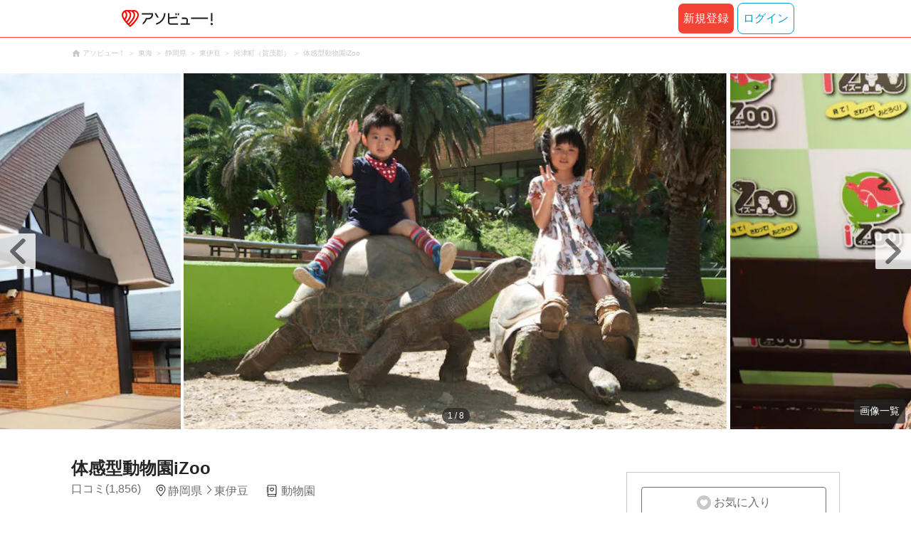

--- FILE ---
content_type: text/html;charset=UTF-8
request_url: https://www.asoview.com/base/150168/
body_size: 13281
content:
<!DOCTYPE html>
<html xmlns:og="http://ogp.me/ns#" xmlns:fb="http://www.facebook.com/2008/fbml">
<head>
  
  <script>
    (function(p,r,o,j,e,c,t,g){
    p['_'+t]={};g=r.createElement('script');g.src='https://www.googletagmanager.com/gtm.js?id=GTM-'+t;r[o].prepend(g);
    g=r.createElement('style');g.innerText='.'+e+t+'{visibility:hidden!important}';r[o].prepend(g);
    r[o][j].add(e+t);setTimeout(function(){if(r[o][j].contains(e+t)){r[o][j].remove(e+t);p['_'+t]=0}},c)
    })(window,document,'documentElement','classList','loading',2000,'TFTM8D9Z')
  </script>


  
  
  
  <meta charset="UTF-8">
  <meta name="google-site-verification" content="kGT5Z3YEQgCdfMeof3F-n85KpuKpsG97WPv0o24LQqs" />
  <meta name="author" content="アソビュー！" />

  <meta http-equiv="X-UA-Compatible" content="IE=edge">
  <meta name="viewport" content="width=980" />

  
  
  <title>【8%割引】体感型動物園iZoo｜割引チケット・クーポンならアソビュー！</title>
  <meta name="description" content="体感型動物園iZoo(静岡県)に行くならアソビュー！アソビュー！なら料金・割引、口コミ、写真、地図がチェックできます。体感型動物園iZoo（イズー）は、日本最大級の爬虫類・両生類の動物園です。園内には、生き物の野生の姿を観察できる「屋外飼育エリア」、世界中の毒を持つ生き物が集結した「有毒動物展示エリア」、有毒..." />
  

  
  
  <meta property="og:type" content="website" />
  <meta property="og:title"       content="【8%割引】体感型動物園iZoo｜割引チケット・クーポンならアソビュー！" />
  <meta property="og:url"         content="https://www.asoview.com/base/150168/" />
  <meta property="og:image"       content="https://image.asoview-media.com/image/production/base/150168/37004016-82aa-43b3-b329-bc5c4c22b906.jpg" />
  
  <meta property="og:description" content="体感型動物園iZoo(静岡県)に行くならアソビュー！アソビュー！なら料金・割引、口コミ、写真、地図がチェックできます。体感型動物園iZoo（イズー）は、日本最大級の爬虫類・両生類の動物園です。園内には、生き物の野生の姿を観察できる「屋外飼育エリア」、世界中の毒を持つ生き物が集結した「有毒動物展示エリア」、有毒..." />
  <meta property="og:site_name" content="アソビュー！" />
  <meta property="og:locale" content="ja_JP" />
  
  
  <meta property="fb:app_id" content="226968490755490" />
  
  <meta name="twitter:card" content="summary_large_image" />
  <meta name="twitter:site" content="@ASOVIEWofficial" />
  <meta name="twitter:image"       content="https://image.asoview-media.com/image/production/base/150168/37004016-82aa-43b3-b329-bc5c4c22b906.jpg" />
  <meta name="twitter:title"       content="【8%割引】体感型動物園iZoo｜割引チケット・クーポンならアソビュー！" />
  <meta name="twitter:description" content="体感型動物園iZoo(静岡県)に行くならアソビュー！アソビュー！なら料金・割引、口コミ、写真、地図がチェックできます。体感型動物園iZoo（イズー）は、日本最大級の爬虫類・両生類の動物園です。園内には、生き物の野生の姿を観察できる「屋外飼育エリア」、世界中の毒を持つ生き物が集結した「有毒動物展示エリア」、有毒..." />


  
  <meta name="robots"      content="index, follow" />
  <link rel="canonical"    href="https://www.asoview.com/base/150168/" />


  
  
  <link rel="manifest" href="/manifest.json">
  <link rel="preload" href="/iconfont/material-icons.css" as="style">
  <link rel="preload" href="/iconfont/MaterialIcons-Regular-570eb83859dc23dd0eec423a49e147fe.woff2" as="font" crossorigin>
  <link rel="stylesheet" href="/iconfont/material-icons.css">
  <link rel="shortcut icon" href="https://image.asoview-media.com/image/production/fundamentals/logo/favicon.ico" />
  <link rel="apple-touch-icon" href="https://image.asoview-media.com/image/production/fundamentals/logo/apple-touch-icon_114.png" sizes="114x114">
  <link rel="apple-touch-icon" href="https://image.asoview-media.com/image/production/fundamentals/logo/apple-touch-icon_120.png" sizes="120x120">
  <link rel="apple-touch-icon" href="https://image.asoview-media.com/image/production/fundamentals/logo/apple-touch-icon_144.png" sizes="144x144">
  <link rel="apple-touch-icon" href="https://image.asoview-media.com/image/production/fundamentals/logo/apple-touch-icon_152.png" sizes="152x152">
  <link rel="apple-touch-icon" href="https://image.asoview-media.com/image/production/fundamentals/logo/apple-touch-icon_180.png" sizes="180x180">
  


  <script>
    if ('serviceWorker' in navigator) {
      window.addEventListener('load', function() {
        navigator.serviceWorker.register('/serviceWorker.js');
      });
      window.addEventListener('beforeinstallprompt', function(e) {
        e.userChoice.then(function(choiceResult) {
          com.asoview.GA.trigger(com.asoview.GA.Event.ShowWebAppInstallPrompt)
          if (choiceResult.outcome == 'dismissed') {
            com.asoview.GA.trigger(com.asoview.GA.Event.OnClickWebAppInstallPrompt, false)
          } else {
            com.asoview.GA.trigger(com.asoview.GA.Event.OnClickWebAppInstallPrompt, true)
          }
        })
      })
    }
  </script>

  <!-- Start Visual Website Optimizer Asynchronous Code -->
  <script type='text/javascript'>
      var _vwo_code=(function(){
          var account_id=360002,
              settings_tolerance=2000,
              library_tolerance=2500,
              use_existing_jquery=false,
              /* DO NOT EDIT BELOW THIS LINE */
              f=false,d=document;return{use_existing_jquery:function(){return use_existing_jquery;},library_tolerance:function(){return library_tolerance;},finish:function(){if(!f){f=true;var a=d.getElementById('_vis_opt_path_hides');if(a)a.parentNode.removeChild(a);}},finished:function(){return f;},load:function(a){var b=d.createElement('script');b.src=a;b.type='text/javascript';b.innerText;b.onerror=function(){_vwo_code.finish();};d.getElementsByTagName('head')[0].appendChild(b);},init:function(){settings_timer=setTimeout('_vwo_code.finish()',settings_tolerance);var a=d.createElement('style'),b='body{opacity:0 !important;filter:alpha(opacity=0) !important;background:none !important;}',h=d.getElementsByTagName('head')[0];a.setAttribute('id','_vis_opt_path_hides');a.setAttribute('type','text/css');if(a.styleSheet)a.styleSheet.cssText=b;else a.appendChild(d.createTextNode(b));h.appendChild(a);this.load('//dev.visualwebsiteoptimizer.com/j.php?a='+account_id+'&u='+encodeURIComponent(d.URL)+'&r='+Math.random());return settings_timer;}};}());_vwo_settings_timer=_vwo_code.init();
  </script>
  <!-- End Visual Website Optimizer Asynchronous Code -->

  <script>
    window.deviceTypeForGA = 'PC'
  </script>
  <link rel="preload" href="/js/pc/vendor9b7d94d3f413ea65546b.chunk.js" as="script"><script type="text/javascript" defer="defer" src="/js/pc/vendor9b7d94d3f413ea65546b.chunk.js"></script><link rel="preload" href="/js/pc/vendors-autoba44d89e58de496b8559.chunk.js" as="script"><script type="text/javascript" defer="defer" src="/js/pc/vendors-autoba44d89e58de496b8559.chunk.js"></script>


  
    
    <!-- Google Tag Manager -->
    <script>(function(w,d,s,l,i){w[l]=w[l]||[];w[l].push({'gtm.start':
        new Date().getTime(),event:'gtm.js'});var f=d.getElementsByTagName(s)[0],
        j=d.createElement(s),dl=l!='dataLayer'?'&l='+l:'';j.async=true;j.src=
        'https://www.googletagmanager.com/gtm.js?id='+i+dl;f.parentNode.insertBefore(j,f);
    })(window,document,'script','dataLayer','GTM-T86K2F');</script>
    <!-- End Google Tag Manager -->
    
    
    <script defer src="/js/googleAnalyticsMgr-f1c7784fa758d448358b7292486651a0.js"></script>


  <link rel="stylesheet" href='/css/pc/base/detail.min-f488eadc009d049fb387b86e4460b4e7.css'/>
  <link rel="preload" href="//image.asoview-media.com/image/production/base/150168/37004016-82aa-43b3-b329-bc5c4c22b906.jpg?height=650&amp;width=760px"
        as="image" fetchpriority="high">

  <script async src="https://securepubads.g.doubleclick.net/tag/js/gpt.js"></script>
  <script>
    const environment = "production";

    window.googletag = window.googletag || {cmd: []};
    googletag.cmd.push(function() {
      // 右サイドメニュー下部の広告枠
      googletag.defineSlot('/40567503/10_asoview_induction_store_PC_BottomRightSNS', [[300, 250], 'fluid'], 'div-gpt-ad-9401-0').addService(googletag.pubads());
      // 口コミ下部の広告枠
      googletag.defineSlot('/40567503/10_asoview_induction_store_PC_BottomReviews', [[728, 90], 'fluid'], 'div-gpt-ad-9421-0').addService(googletag.pubads());

      googletag.pubads().setTargeting("url_path", location.pathname);
      if (environment !== 'production') {
        // 下記本番設定しない
        googletag.pubads().setTargeting("environment", "staging");
      }
      googletag.pubads().enableSingleRequest();
      googletag.pubads().collapseEmptyDivs();
      googletag.enableServices();
    });

    googletag.cmd.push(function() { googletag.display('div-gpt-ad-9421-0'); });
  </script>
</head>

<body>
  
    
    <!-- Google Tag Manager (noscript) -->
    <noscript><iframe src="https://www.googletagmanager.com/ns.html?id=GTM-T86K2F"
                      height="0" width="0" style="display:none;visibility:hidden"></iframe></noscript>
    <!-- End Google Tag Manager (noscript) -->
    
    


  <div id="root"></div>

  <div class="breadcrumbs">
    
<ol class="breadcrumbs__list" itemscope itemtype="http://schema.org/BreadcrumbList">
    
        <li class="breadcrumbs__breadcrumb" itemprop="itemListElement" itemscope
            itemtype="http://schema.org/ListItem">
            <a class="breadcrumbs__breadcrumb-link" href="/" title="アソビュー！のページへ移動する" itemprop="item" onclick="com.asoview.GA.trigger(com.asoview.GA.Event.OnClickBreadcrumbItemLink,window.location.pathname)">
                <span itemprop="name">アソビュー！</span>
            </a>
            <meta itemprop="position" content="1" />
        </li>
    
        <li class="breadcrumbs__breadcrumb" itemprop="itemListElement" itemscope
            itemtype="http://schema.org/ListItem">
            <a class="breadcrumbs__breadcrumb-link" href="/location/rgn07/" title="東海のページへ移動する" itemprop="item" onclick="com.asoview.GA.trigger(com.asoview.GA.Event.OnClickBreadcrumbItemLink,window.location.pathname)">
                <span itemprop="name">東海</span>
            </a>
            <meta itemprop="position" content="2" />
        </li>
    
        <li class="breadcrumbs__breadcrumb" itemprop="itemListElement" itemscope
            itemtype="http://schema.org/ListItem">
            <a class="breadcrumbs__breadcrumb-link" href="/location/prf210000/" title="静岡県のページへ移動する" itemprop="item" onclick="com.asoview.GA.trigger(com.asoview.GA.Event.OnClickBreadcrumbItemLink,window.location.pathname)">
                <span itemprop="name">静岡県</span>
            </a>
            <meta itemprop="position" content="3" />
        </li>
    
        <li class="breadcrumbs__breadcrumb" itemprop="itemListElement" itemscope
            itemtype="http://schema.org/ListItem">
            <a class="breadcrumbs__breadcrumb-link" href="/location/are0210800/" title="東伊豆のページへ移動する" itemprop="item" onclick="com.asoview.GA.trigger(com.asoview.GA.Event.OnClickBreadcrumbItemLink,window.location.pathname)">
                <span itemprop="name">東伊豆</span>
            </a>
            <meta itemprop="position" content="4" />
        </li>
    
        <li class="breadcrumbs__breadcrumb" itemprop="itemListElement" itemscope
            itemtype="http://schema.org/ListItem">
            <a class="breadcrumbs__breadcrumb-link" href="/location/210851/" title="河津町（賀茂郡）のページへ移動する" itemprop="item" onclick="com.asoview.GA.trigger(com.asoview.GA.Event.OnClickBreadcrumbItemLink,window.location.pathname)">
                <span itemprop="name">河津町（賀茂郡）</span>
            </a>
            <meta itemprop="position" content="5" />
        </li>
    
        <li class="breadcrumbs__breadcrumb" itemprop="itemListElement" itemscope
            itemtype="http://schema.org/ListItem">
            <a class="breadcrumbs__breadcrumb-link" href="/base/150168/" title="体感型動物園iZooのページへ移動する" itemprop="item" onclick="com.asoview.GA.trigger(com.asoview.GA.Event.OnClickBreadcrumbItemLink,window.location.pathname)">
                <span itemprop="name">体感型動物園iZoo</span>
            </a>
            <meta itemprop="position" content="6" />
        </li>
    
</ol>

  </div>

  <div id="base-images" class="base-images"></div>

  <div class="layout-contents-wrap">
    <div class="layout-main-contents">
      <h1 class="base-name">体感型動物園iZoo</h1>
      <div class="base-data" id="base-summary-contents">
        <a href="/base/150168/asorepo/list/">
          <i class="base-data__rating">
            <span class="base-data__rating-asorepo">口コミ(1,856)</span>
          </i>
        </a>
        <span class="base-data__area-wrap">
          <span class="base-data__area">静岡県</span>
          <span class="base-data__small-area">東伊豆</span>
        </span>
        <ul class="base-data__genres">
          
            <li class="base-data__genre-type">動物園</li>
            
          
        </ul>
      </div>

      <div>
        <div id="base-navigation-bar" class="base-navigation-bar-wrap"></div>

        <section class="introduction-wrap">
          <div class="introduction">
            <div class="introduction__text-area">
              
              <b class="introduction__text-title"></b>
              <p class="introduction__text">体感型動物園iZoo（イズー）は、日本最大級の爬虫類・両生類の動物園です。園内には、生き物の野生の姿を観察できる「屋外飼育エリア」、世界中の毒を持つ生き物が集結した「有毒動物展示エリア」、有毒動物以外は基本的にどんな動物でもさわれる「ふれあいコーナー」などがあります。園内では、日本でここiZooでしか見られないという世界一美しいイグアナ「ヒロオビフィジーイグアナ」や、日本に3頭しかいないという絶滅危惧種の「ガラパゴスゾウガメ」、生きている個体が飼育展示されているのは世界中でiZooのみという地球上で最も珍しいトカゲ「ミミナシオオトカゲ」など、大変貴重な生き物を展示。動物園では通常飼育されている動物と距離がありますが、体感型動物園iZooでは生き物との距離がとても近いです。また、不定期でバックヤードツアーや飼育員体験が行われているのも、体感型動物園iZooの人気の理由の1つとなっています。体感型動物園iZooへは、東京から特急踊り子号に乗車し約2時間40分です。
アソビューでは、体感型動物園iZooのお得なクーポンを販売中。また、体感型動物園iZooの割引チケットはスマホでの事前購入となるので、入り口でスマホを見せるだけとスムーズに入場できます。体感型動物園iZooのお得なクーポンを使って、まだ見たことのない生き物たちを見に行きましょう！</p>
              
              
              
            </div>
            <div class="introduction__text-veil">
              <button class="introduction__more-read" type="button" onclick="com.asoview.GA.trigger(com.asoview.GA.Event.OnClickBasePageShowMoreContents)">続きを読む</button>
            </div>
          </div>
        </section>
        <section id="base-plan">
          <h2 class="plan-content-heading">体感型動物園iZooのプラン一覧</h2>
          <div id="plan-filter"></div>
          <div id="plan-list"></div>
        </section>

        <div id="base-weather"></div>

        <div id="gtm-banner"></div>

        <section id="base-review" class="review-list">
          <h2 class="review-list__heading">体感型動物園iZooの口コミ</h2>
          <div id="review-list"></div>
        </section>

        <div id="div-gpt-ad-9421-0" class="tieup-ad"></div>

        <div id="note-list"></div>

        <section class="basic-information" id="base-basic-information">
          <h3 class="basic-information__heading">体感型動物園iZooの基本情報</h3>
          <table class="basic-information__contents">
            <tr>
              <th class="basic-information__contents-title">店舗名</th>
              <td class="basic-information__contents-detail">体感型動物園iZoo</td>
            </tr>
            <tr>
              <th class="basic-information__contents-title">住所</th>
              <td class="basic-information__contents-detail">〒413-0513 静岡県賀茂郡河津町浜406-2</td>
            </tr>
            <tr>
              <th class="basic-information__contents-title">営業時間</th>
              <td class="basic-information__contents-detail">9:00~17:00（最終入園16:30）</td>
            </tr>
            <tr>
              <th class="basic-information__contents-title">定休日</th>
              <td class="basic-information__contents-detail">年中無休</td>
            </tr>
            <tr>
              <th class="basic-information__contents-title">アクセス</th>
              <td class="basic-information__contents-detail">プランにより異なる場合がございますので、プランページの「開催場所と行き方」を参照してください。</td>
            </tr>
            <tr>
              <th class="basic-information__contents-title">特定商取引法に関する表示</th>
              <td class="basic-information__contents-detail">
                <a class="basic-information__text-link" href="/base/150168/mailorderlaw/" title="特定商取引法に関する表示を確認する" target="_blank">特定商取引法に関する表示</a>
              </td>
            </tr>
          </table>
        </section>

        
        <div id="base-promotional-detail"></div>
        
  

        
  

      </div>

      <div id="nearby-popular-bases"></div>
      <div id="reference-keywords"></div>
    </div>

    <div class="layout-side-contents" id="layout-side-contents"></div>
    <div id="review-modal"></div>
  </div>
  <footer class='page-footer page-footer--basic'>
  <div class='page-footer__navigations-wrapper'>
    <div class='page-footer__social page-footer__site-maps-two-column-cell'>
      <span class='page-footer__follow-us'>FOLLOW US！</span>
      <ul class='page-footer__social-list'>
        <li class='page-footer__social-item'>
          <a class='page-footer__social-item-link page-footer__social-item-link--instagram'
             href='//www.instagram.com/asoview/'
             onClick="recordOutboundLink(this, 'Outbound Links', 'instagram.com');return false;"
             target='_blank'>instagram</a>
        </li>
        <li class='page-footer__social-item'>
          <a class='page-footer__social-item-link page-footer__social-item-link--x'
             href='//twitter.com/AsoviewOfficial'
             onClick="recordOutboundLink(this, 'Outbound Links', 'twitter.com');return false;"
             target='_blank'>x</a>
        </li>
      </ul>
    </div>


    <div class='page-footer__site-maps-two-column-cell page-footer__app-download'>
      <p class='page-footer__site-maps-heading'>
        アプリをダウンロード
      </p>
      <div class='page-footer__app-download-content'>
        <div class='page-footer__app-download-content-inner'>
          <div>
            <p class='page-footer__app-download-content-inner-description'>iPhone版アプリ</p>
            <a href='https://apps.apple.com/us/app/アソビュー-遊び先の検索-予約/id1303314426'>
              <img src='/img/pc/app/app-store.png' alt='App Store'>
            </a>
          </div>
          <img class='page-footer__app-download-qr' src='/img/pc/app/app-store-qr.svg' width='70px'
               height='70px'
               alt='App Store Qr'>
        </div>
        <div class='page-footer__app-download-content-inner page-footer__app-download-content-inner-left'>
          <div>
            <p class='page-footer__app-download-content-inner-description '>Android版アプリ</p>
            <a href='https://play.google.com/store/apps/details?id=com.asoview.app'>
              <img src='/img/pc/app/google-play-store.png' alt='Google PlayStore'>
            </a>
          </div>
          <img class='page-footer__app-download-qr' src='/img/pc/app/google-play-store-qr.svg'
               width='70px'
               height='70px'
               alt='Google PlayStore Qr'>
        </div>
      </div>
    </div>


    <div class='page-footer__site-maps-two-column'>
      <div class='page-footer__site-maps-two-column-cell'>
        <p class='page-footer__site-maps-heading'>
          <a class='page-footer__site-maps-heading-link' href='/location/'>エリアから探す</a>
        </p>
        <ul class='page-footer__region-list'>
          <li class='page-footer__region-item'>
            <a class='page-footer__region-item-link' href='/location/prf010000/'>北海道</a>
            
          </li>
          <li class='page-footer__region-item'>
            <a class='page-footer__region-item-link' href='/location/rgn02/'>東北</a>
            <ul class='page-footer__site-maps-list page-footer__site-maps-list--inner'>
              <li class='page-footer__site-maps-item'>
                <a class='page-footer__site-maps-link' href='/location/prf020000/'>青森県</a>
              </li>
              <li class='page-footer__site-maps-item'>
                <a class='page-footer__site-maps-link' href='/location/prf030000/'>岩手県</a>
              </li>
              <li class='page-footer__site-maps-item'>
                <a class='page-footer__site-maps-link' href='/location/prf040000/'>宮城県</a>
              </li>
              <li class='page-footer__site-maps-item'>
                <a class='page-footer__site-maps-link' href='/location/prf050000/'>秋田県</a>
              </li>
              <li class='page-footer__site-maps-item'>
                <a class='page-footer__site-maps-link' href='/location/prf060000/'>山形県</a>
              </li>
              <li class='page-footer__site-maps-item'>
                <a class='page-footer__site-maps-link' href='/location/prf070000/'>福島県</a>
              </li>
            </ul>
          </li>
          <li class='page-footer__region-item'>
            <a class='page-footer__region-item-link' href='/location/rgn04/'>関東</a>
            <ul class='page-footer__site-maps-list page-footer__site-maps-list--inner'>
              <li class='page-footer__site-maps-item'>
                <a class='page-footer__site-maps-link' href='/location/prf080000/'>栃木県</a>
              </li>
              <li class='page-footer__site-maps-item'>
                <a class='page-footer__site-maps-link' href='/location/prf090000/'>群馬県</a>
              </li>
              <li class='page-footer__site-maps-item'>
                <a class='page-footer__site-maps-link' href='/location/prf100000/'>茨城県</a>
              </li>
              <li class='page-footer__site-maps-item'>
                <a class='page-footer__site-maps-link' href='/location/prf110000/'>埼玉県</a>
              </li>
              <li class='page-footer__site-maps-item'>
                <a class='page-footer__site-maps-link' href='/location/prf120000/'>千葉県</a>
              </li>
              <li class='page-footer__site-maps-item'>
                <a class='page-footer__site-maps-link' href='/location/prf130000/'>東京都</a>
              </li>
              <li class='page-footer__site-maps-item'>
                <a class='page-footer__site-maps-link' href='/location/prf140000/'>神奈川県</a>
              </li>
            </ul>
          </li>
          <li class='page-footer__region-item'>
            <a class='page-footer__region-item-link' href='/location/rgn05/'>甲信越</a>
            <ul class='page-footer__site-maps-list page-footer__site-maps-list--inner'>
              <li class='page-footer__site-maps-item'>
                <a class='page-footer__site-maps-link' href='/location/prf150000/'>山梨県</a>
              </li>
              <li class='page-footer__site-maps-item'>
                <a class='page-footer__site-maps-link' href='/location/prf160000/'>長野県</a>
              </li>
              <li class='page-footer__site-maps-item'>
                <a class='page-footer__site-maps-link' href='/location/prf170000/'>新潟県</a>
              </li>
            </ul>
          </li>
          <li class='page-footer__region-item'>
            <a class='page-footer__region-item-link' href='/location/rgn06/'>北陸</a>
            <ul class='page-footer__site-maps-list page-footer__site-maps-list--inner'>
              <li class='page-footer__site-maps-item'>
                <a class='page-footer__site-maps-link' href='/location/prf180000/'>富山県</a>
              </li>
              <li class='page-footer__site-maps-item'>
                <a class='page-footer__site-maps-link' href='/location/prf190000/'>石川県</a>
              </li>
              <li class='page-footer__site-maps-item'>
                <a class='page-footer__site-maps-link' href='/location/prf200000/'>福井県</a>
              </li>
            </ul>
          </li>
          <li class='page-footer__region-item'>
            <a class='page-footer__region-item-link' href='/location/rgn07/'>東海</a>
            <ul class='page-footer__site-maps-list page-footer__site-maps-list--inner'>
              <li class='page-footer__site-maps-item'>
                <a class='page-footer__site-maps-link' href='/location/prf210000/'>静岡県</a>
              </li>
              <li class='page-footer__site-maps-item'>
                <a class='page-footer__site-maps-link' href='/location/prf220000/'>岐阜県</a>
              </li>
              <li class='page-footer__site-maps-item'>
                <a class='page-footer__site-maps-link' href='/location/prf230000/'>愛知県</a>
              </li>
              <li class='page-footer__site-maps-item'>
                <a class='page-footer__site-maps-link' href='/location/prf240000/'>三重県</a>
              </li>
            </ul>
          </li>
          <li class='page-footer__region-item'>
            <a class='page-footer__region-item-link' href='/location/rgn08/'>関西</a>
            <ul class='page-footer__site-maps-list page-footer__site-maps-list--inner'>
              <li class='page-footer__site-maps-item'>
                <a class='page-footer__site-maps-link' href='/location/prf250000/'>滋賀県</a>
              </li>
              <li class='page-footer__site-maps-item'>
                <a class='page-footer__site-maps-link' href='/location/prf260000/'>京都府</a>
              </li>
              <li class='page-footer__site-maps-item'>
                <a class='page-footer__site-maps-link' href='/location/prf270000/'>大阪府</a>
              </li>
              <li class='page-footer__site-maps-item'>
                <a class='page-footer__site-maps-link' href='/location/prf280000/'>兵庫県</a>
              </li>
              <li class='page-footer__site-maps-item'>
                <a class='page-footer__site-maps-link' href='/location/prf290000/'>奈良県</a>
              </li>
              <li class='page-footer__site-maps-item'>
                <a class='page-footer__site-maps-link' href='/location/prf300000/'>和歌山県</a>
              </li>
            </ul>
          </li>
          <li class='page-footer__region-item'>
            <a class='page-footer__region-item-link' href='/location/rgn09/'>山陰・山陽</a>
            <ul class='page-footer__site-maps-list page-footer__site-maps-list--inner'>
              <li class='page-footer__site-maps-item'>
                <a class='page-footer__site-maps-link' href='/location/prf310000/'>鳥取県</a>
              </li>
              <li class='page-footer__site-maps-item'>
                <a class='page-footer__site-maps-link' href='/location/prf320000/'>島根県</a>
              </li>
              <li class='page-footer__site-maps-item'>
                <a class='page-footer__site-maps-link' href='/location/prf330000/'>岡山県</a>
              </li>
              <li class='page-footer__site-maps-item'>
                <a class='page-footer__site-maps-link' href='/location/prf340000/'>広島県</a>
              </li>
              <li class='page-footer__site-maps-item'>
                <a class='page-footer__site-maps-link' href='/location/prf350000/'>山口県</a>
              </li>
            </ul>
          </li>
          <li class='page-footer__region-item'>
            <a class='page-footer__region-item-link' href='/location/rgn10/'>四国</a>
            <ul class='page-footer__site-maps-list page-footer__site-maps-list--inner'>
              <li class='page-footer__site-maps-item'>
                <a class='page-footer__site-maps-link' href='/location/prf360000/'>徳島県</a>
              </li>
              <li class='page-footer__site-maps-item'>
                <a class='page-footer__site-maps-link' href='/location/prf370000/'>香川県</a>
              </li>
              <li class='page-footer__site-maps-item'>
                <a class='page-footer__site-maps-link' href='/location/prf380000/'>愛媛県</a>
              </li>
              <li class='page-footer__site-maps-item'>
                <a class='page-footer__site-maps-link' href='/location/prf390000/'>高知県</a>
              </li>
            </ul>
          </li>
          <li class='page-footer__region-item'>
            <a class='page-footer__region-item-link' href='/location/rgn11/'>九州</a>
            <ul class='page-footer__site-maps-list page-footer__site-maps-list--inner'>
              <li class='page-footer__site-maps-item'>
                <a class='page-footer__site-maps-link' href='/location/prf400000/'>福岡県</a>
              </li>
              <li class='page-footer__site-maps-item'>
                <a class='page-footer__site-maps-link' href='/location/prf410000/'>佐賀県</a>
              </li>
              <li class='page-footer__site-maps-item'>
                <a class='page-footer__site-maps-link' href='/location/prf420000/'>長崎県</a>
              </li>
              <li class='page-footer__site-maps-item'>
                <a class='page-footer__site-maps-link' href='/location/prf430000/'>熊本県</a>
              </li>
              <li class='page-footer__site-maps-item'>
                <a class='page-footer__site-maps-link' href='/location/prf440000/'>大分県</a>
              </li>
              <li class='page-footer__site-maps-item'>
                <a class='page-footer__site-maps-link' href='/location/prf450000/'>宮崎県</a>
              </li>
              <li class='page-footer__site-maps-item'>
                <a class='page-footer__site-maps-link' href='/location/prf460000/'>鹿児島県</a>
              </li>
            </ul>
          </li>
          <li class='page-footer__region-item'>
            <a class='page-footer__region-item-link' href='/location/prf470000/'>沖縄</a>
            
          </li>
        </ul>
      </div>


      <div class='page-footer__site-maps-two-column-cell'>
        <p class='page-footer__site-maps-heading'>
          <a class='page-footer__site-maps-heading-link' href='/leisure/'>おすすめのジャンルから探す</a>
        </p>
        <ul class='page-footer__site-maps-list'>
          <li class='page-footer__site-maps-item'>
            <a class='page-footer__site-maps-link' href='/leisure/17/'>陶芸体験･陶芸教室</a>
          </li>
          <li class='page-footer__site-maps-item'>
            <a class='page-footer__site-maps-link' href='/leisure/87/'>ガラス細工･ガラス工房</a>
          </li>
          <li class='page-footer__site-maps-item'>
            <a class='page-footer__site-maps-link' href='/leisure/112/'>日帰り温泉</a>
          </li>
          <li class='page-footer__site-maps-item'>
            <a class='page-footer__site-maps-link' href='/leisure/7/'>カヌー･カヤック</a>
          </li>
          <li class='page-footer__site-maps-item'>
            <a class='page-footer__site-maps-link' href='/leisure/11/'>SUP･スタンドアップパドル</a>
          </li>
          <li class='page-footer__site-maps-item'>
            <a class='page-footer__site-maps-link' href='/leisure/14/'>ダイビング・スキューバダイビング</a>
          </li>
          <li class='page-footer__site-maps-item'>
            <a class='page-footer__site-maps-link' href='/leisure/15/'>シュノーケリング</a>
          </li>
          <li class='page-footer__site-maps-item'>
            <a class='page-footer__site-maps-link' href='/leisure/89/'>アクセサリー手作り体験</a>
          </li>
          <li class='page-footer__site-maps-item'>
            <a class='page-footer__site-maps-link' href='/leisure/1/'>パラグライダー</a>
          </li>
          <li class='page-footer__site-maps-item'>
            <a class='page-footer__site-maps-link' href='/leisure/191/'>遊園地・テーマパーク</a>
          </li>
          <li class='page-footer__site-maps-item'>
            <a class='page-footer__site-maps-link' href='/leisure/12/'>サーフィンスクール</a>
          </li>
          <li class='page-footer__site-maps-item'>
            <a class='page-footer__site-maps-link' href='/leisure/91/'>キャンドル作り</a>
          </li>
          <li class='page-footer__site-maps-item'>
            <a class='page-footer__site-maps-link' href='/leisure/act0128/'>シルバーアクセサリー
              手作り体験</a>
          </li>
          <li class='page-footer__site-maps-item'>
            <a class='page-footer__site-maps-link' href='/leisure/62/'>ボルダリング</a>
          </li>
          <li class='page-footer__site-maps-item'>
            <a class='page-footer__site-maps-link' href='/leisure/5/'>ラフティング</a>
          </li>
          <li class='page-footer__site-maps-item'>
            <a class='page-footer__site-maps-link' href='/leisure/140/'>着物・浴衣レンタル</a>
          </li>
          <li class='page-footer__site-maps-item'>
            <a class='page-footer__site-maps-link' href='/leisure/44/'>脱出ゲーム</a>
          </li>
          <li class='page-footer__site-maps-item'>
            <a class='page-footer__site-maps-link' href='/leisure/4/'>バンジージャンプ</a>
          </li>
          <li class='page-footer__site-maps-item'>
            <a class='page-footer__site-maps-link' href='/leisure/192/'>水族館</a>
          </li>
          <li class='page-footer__site-maps-item'>
            <a class='page-footer__site-maps-link' href='/leisure/145/'>花火大会</a>
          </li>
        </ul>
      </div>
    </div>

    <p class='page-footer__site-maps-heading'>おすすめキーワード</p>
    <ul class='page-footer__site-maps-list'>
      <li class='page-footer__site-maps-item'>
        <a class='page-footer__site-maps-link' href='/leisure/140/location/prf260000/'>京都 着物レンタル</a>
      </li>
      <li class='page-footer__site-maps-item'>
        <a class='page-footer__site-maps-link' href='/leisure/14/location/prf470000/'>沖縄 ダイビング</a>
      </li>
      <li class='page-footer__site-maps-item'>
        <a class='page-footer__site-maps-link' href='/leisure/112/location/rgn04/'>日帰り温泉 関東</a>
      </li>
      <li class='page-footer__site-maps-item'>
        <a class='page-footer__site-maps-link' href='/leisure/17/location/rgn08/'>陶芸体験・陶芸教室 関西</a>
      </li>
      <li class='page-footer__site-maps-item'>
        <a class='page-footer__site-maps-link' href='/leisure/62/location/prf130000/'>ボルダリング 東京</a>
      </li>
      <li class='page-footer__site-maps-item'>
        <a class='page-footer__site-maps-link' href='/leisure/17/location/prf130000/'>陶芸体験・陶芸教室 東京</a>
      </li>
      <li class='page-footer__site-maps-item'>
        <a class='page-footer__site-maps-link' href='/leisure/14/location/are0471702/'>石垣島 ダイビング</a>
      </li>
      <li class='page-footer__site-maps-item'>
        <a class='page-footer__site-maps-link' href='/leisure/15/location/prf470000/'>沖縄 シュノーケリング</a>
      </li>
      <li class='page-footer__site-maps-item'>
        <a class='page-footer__site-maps-link' href='/leisure/14/location/are0462300/'>屋久島 ダイビング</a>
      </li>
      <li class='page-footer__site-maps-item'>
        <a class='page-footer__site-maps-link' href='/leisure/112/location/rgn08/'>関西 日帰り温泉</a>
      </li>
      <li class='page-footer__site-maps-item'>
        <a class='page-footer__site-maps-link' href='/leisure/15/location/are0471702/'>石垣島 シュノーケリング</a>
      </li>
      <li class='page-footer__site-maps-item'>
        <a class='page-footer__site-maps-link' href='/leisure/5/location/rgn04/'>ラフティング 関東</a>
      </li>
      <li class='page-footer__site-maps-item'>
        <a class='page-footer__site-maps-link' href='/leisure/5/location/are0010800/'>ニセコ ラフティング</a>
      </li>
      <li class='page-footer__site-maps-item'>
        <a class='page-footer__site-maps-link' href='/leisure/5/location/are0090400/'>水上 ラフティング</a>
      </li>
      <li class='page-footer__site-maps-item'>
        <a class='page-footer__site-maps-link' href='/leisure/115/location/are0140200/'>横浜 クルージング</a>
      </li>
      <li class='page-footer__site-maps-item'>
        <a class='page-footer__site-maps-link' href='/leisure/24/location/prf470000/'>沖縄 パラセーリング</a>
      </li>
      <li class='page-footer__site-maps-item'>
        <a class='page-footer__site-maps-link' href='/leisure/117/location/are0431100/'>天草 イルカウォッチング</a>
      </li>
      <li class='page-footer__site-maps-item'>
        <a class='page-footer__site-maps-link' href='/leisure/116/location/prf470000/'>沖縄 ホエールウォッチング</a>
      </li>
      <li class='page-footer__site-maps-item'>
        <a class='page-footer__site-maps-link' href='/leisure/5/location/are0139500/'>奥多摩 ラフティング</a>
      </li>
      <li class='page-footer__site-maps-item'>
        <a class='page-footer__site-maps-link' href='/leisure/14/location/are0301100/'>串本 ダイビング</a>
      </li>
      <li class='page-footer__site-maps-item'>
        <a class='page-footer__site-maps-link' href='/leisure/5/location/are0080900/'>鬼怒川 ラフティング</a>
      </li>
      <li class='page-footer__site-maps-item'>
        <a class='page-footer__site-maps-link' href='/leisure/5/location/are0430900/'>球磨川 ラフティング</a>
      </li>
      <li class='page-footer__site-maps-item'>
        <a class='page-footer__site-maps-link' href='/leisure/5/location/rgn08/'>ラフティング 関西</a>
      </li>
      <li class='page-footer__site-maps-item'>
        <a class='page-footer__site-maps-link' href='/leisure/act0027/location/rgn04/'>いちご狩り 関東</a>
      </li>
      <li class='page-footer__site-maps-item'>
        <a class='page-footer__site-maps-link' href='/leisure/grp10/location/prf470000/'>沖縄 マリンスポーツ</a>
      </li>
      <li class='page-footer__site-maps-item'>
        <a class='page-footer__site-maps-link' href='/leisure/87/location/prf130000/'>ガラス細工・ガラス工房 東京</a>
      </li>
      <li class='page-footer__site-maps-item'>
        <a class='page-footer__site-maps-link' href='/leisure/14/location/are0471708/'>宮古島 ダイビング</a>
      </li>
      <li class='page-footer__site-maps-item'>
        <a class='page-footer__site-maps-link' href='/leisure/11/location/rgn04/'>SUP 関東</a>
      </li>
      <li class='page-footer__site-maps-item'>
        <a class='page-footer__site-maps-link' href='/leisure/145/location/rgn04/'>花火大会 関東</a>
      </li>
    </ul>

    <p class='page-footer__site-maps-heading'>その他</p>
    <ul class='page-footer__site-maps-list'>
      <li class='page-footer__site-maps-item'>
        <a class='page-footer__site-maps-link' href='/ranking/'>ランキングから探す</a>
      </li>
      <li class='page-footer__site-maps-item'>
        <a class='page-footer__site-maps-link' href='/base/'>拠点から探す</a>
      </li>
      <li class='page-footer__site-maps-item'>
        <a class='page-footer__site-maps-link' href='https://biz.asoview.com/inquiry/' rel='nofollow'>掲載お問い合わせ</a>
      </li>
      <li class='page-footer__site-maps-item'>
        <a class='page-footer__site-maps-link' href='https://store.asoview.com/' target='_brank'>アソビュー！ギフト</a>
      </li>
      <li class='page-footer__site-maps-item'>
        <a class='page-footer__site-maps-link' href='/kankou/'>人気の観光スポット情報</a>
      </li>
    </ul>

    <small class='page-footer__attention'>
      ※アソビュー！の最安値保証は、同一レジャー会社の提供プラン（体験内容、利用日、参加条件、キャンセル規約などの基本情報）が同じ状態で、他サイトがアソビュー！よりも安い価格で提供している場合に限り、差額の2倍のアソビュー！ポイントを付与いたします。ただし、比較する料金は誰でも確認できる一般公開したプランのみが対象となります。
    </small>

    <ul class='page-footer__about-us'>
      <li class='page-footer__about-us-item'>
        <a class='page-footer__about-us-item-link' href='/info/link/' rel='nofollow'>リンクについて</a>
      </li>
      <li class='page-footer__about-us-item'>
        <a class='page-footer__about-us-item-link' href='https://faq.asoview.karakuri.ai/'>ヘルプ</a>
      </li>
      <li class='page-footer__about-us-item'>
        <a class='page-footer__about-us-item-link' href='https://www.asoview.com/brand/contactsupport/'>お問い合わせ</a>
      </li>
      <li class='page-footer__about-us-item'>
        <a class='page-footer__about-us-item-link' href='https://www.asoview.com/brand/advertisement/' target='_blank'>広告掲載（メーカー様・広告代理店様）について</a>
      </li>
      <li class='page-footer__about-us-item'>
        <a class='page-footer__about-us-item-link' href='/info/terms/' rel='nofollow'>利用規約</a>
      </li>
      <li class='page-footer__about-us-item'>
        <a class='page-footer__about-us-item-link' href='/info/wowticket-mailorderlaw/' rel='nofollow'>アソビュー！超特割！の特定商取引法に関する表示</a>
      </li>
      <li class='page-footer__about-us-item'>
        <a class='page-footer__about-us-item-link' href='https://www.asoview.co.jp/privacy' target='_blank'
           rel='nofollow'>プライバシーポリシー</a>
      </li>
      <li class='page-footer__about-us-item'>
        <a class='page-footer__about-us-item-link' href='https://www.asoview.co.jp/' target='_blank'>運営会社</a>
      </li>
    </ul>
  </div>

  <div id='plan-code-footer'></div>

  <small class='page-footer__copyright'>copyright(c) All rights reserved ASOVIEW Inc.</small>
</footer>

  <div id="offer-process-error-modal"></div>


<script type="application/ld+json">
    {"image":"https:\/\/image.asoview-media.com\/image\/production\/base\/150168\/37004016-82aa-43b3-b329-bc5c4c22b906.jpg","aggregateRating":{"ratingCount":"1856","ratingValue":"4.6","@type":"AggregateRating","@context":"http:\/\/schema.org"},"priceRange":"2,300\u5186 ~ ","geo":{"latitude":"34.7306905","longitude":"138.9950564","@type":"GeoCoordinates","@context":"http:\/\/schema.org"},"name":"\u4F53\u611F\u578B\u52D5\u7269\u5712iZoo","@type":"LocalBusiness","@context":"http:\/\/schema.org"};
</script>

<script>
    var ASOVIEW_DATASOURCE = new Object();
    ASOVIEW_DATASOURCE = {"experienceDate":"2026-01-19","baseRecommendSummaries":[{"baseNumber":"158834","baseUrl":"\/base\/158834\/","imagePath":"\/\/image.asoview-media.com\/image\/production\/acp\/3000021173\/354a618b-352c-440c-938d-776205222fae.jpg","baseName":"\u4F0A\u8C46\u30C8\u30A5\u30AF","ratingStarPoint":0,"ratingText":"0.0","reviewsCount":4,"locationName":"\u9759\u5CA1\u770C>\u4F0A\u6771\u30FB\u5B87\u4F50\u7F8E\u30FB\u5DDD\u5948","baseGenres":["SUP\uFF08\u30B5\u30C3\u30D7\uFF09"],"isUnderContract":true,"isOutsideAcceptancePeriod":false,"isRegularPriceSpecified":false,"regularPrice":0,"sellingPrice":6000},{"baseNumber":"150214","baseUrl":"\/base\/150214\/","imagePath":"\/\/image.asoview-media.com\/image\/production\/acp\/3000007370\/5f1251f2-3682-47e6-aa91-8b1608ee7154.jpg","baseName":"Diving Shop likkle more\uFF08\u30C0\u30A4\u30D3\u30F3\u30B0\u30B7\u30E7\u30C3\u30D7 \u30EA\u30B3\u30E2\uFF09","ratingStarPoint":35,"ratingText":"3.7","reviewsCount":9,"locationName":"\u9759\u5CA1\u770C>\u71B1\u6D77","baseGenres":["\u30C0\u30A4\u30D3\u30F3\u30B0\u30E9\u30A4\u30BB\u30F3\u30B9\u53D6\u5F97\uFF08C\u30AB\u30FC\u30C9\u53D6\u5F97\uFF09","\u4F53\u9A13\u30C0\u30A4\u30D3\u30F3\u30B0","\u30B7\u30E5\u30CE\u30FC\u30B1\u30EA\u30F3\u30B0"],"isUnderContract":true,"isOutsideAcceptancePeriod":false,"isRegularPriceSpecified":false,"regularPrice":0,"sellingPrice":6600}],"channelCode":"asoview","baseRankings":[],"referenceKeywords":[{"text":"\u6771\u6D77 \u904A\u5712\u5730\u30FB\u30C6\u30FC\u30DE\u30D1\u30FC\u30AF\u30FB\u7F8E\u8853\u9928","path":"\/leisure\/grp8\/location\/rgn07\/","title":"\u6771\u6D77 \u904A\u5712\u5730\u30FB\u30C6\u30FC\u30DE\u30D1\u30FC\u30AF\u30FB\u7F8E\u8853\u9928\u306E\u30DA\u30FC\u30B8\u3078\u79FB\u52D5\u3059\u308B","isSpecified":true},{"text":"\u6771\u6D77 \u52D5\u7269\u5712\u30FB\u30B5\u30D5\u30A1\u30EA\u30D1\u30FC\u30AF","path":"\/leisure\/212\/location\/rgn07\/","title":"\u6771\u6D77 \u52D5\u7269\u5712\u30FB\u30B5\u30D5\u30A1\u30EA\u30D1\u30FC\u30AF\u306E\u30DA\u30FC\u30B8\u3078\u79FB\u52D5\u3059\u308B","isSpecified":true},{"text":"\u6771\u6D77 \u52D5\u7269\u5712","path":"\/leisure\/act0385\/location\/rgn07\/","title":"\u6771\u6D77 \u52D5\u7269\u5712\u306E\u30DA\u30FC\u30B8\u3078\u79FB\u52D5\u3059\u308B","isSpecified":true},{"text":"\u9759\u5CA1\u770C \u904A\u5712\u5730\u30FB\u30C6\u30FC\u30DE\u30D1\u30FC\u30AF\u30FB\u7F8E\u8853\u9928","path":"\/leisure\/grp8\/location\/prf210000\/","title":"\u9759\u5CA1\u770C \u904A\u5712\u5730\u30FB\u30C6\u30FC\u30DE\u30D1\u30FC\u30AF\u30FB\u7F8E\u8853\u9928\u306E\u30DA\u30FC\u30B8\u3078\u79FB\u52D5\u3059\u308B","isSpecified":true},{"text":"\u9759\u5CA1\u770C \u52D5\u7269\u5712\u30FB\u30B5\u30D5\u30A1\u30EA\u30D1\u30FC\u30AF","path":"\/leisure\/212\/location\/prf210000\/","title":"\u9759\u5CA1\u770C \u52D5\u7269\u5712\u30FB\u30B5\u30D5\u30A1\u30EA\u30D1\u30FC\u30AF\u306E\u30DA\u30FC\u30B8\u3078\u79FB\u52D5\u3059\u308B","isSpecified":true},{"text":"\u9759\u5CA1\u770C \u52D5\u7269\u5712","path":"\/leisure\/act0385\/location\/prf210000\/","title":"\u9759\u5CA1\u770C \u52D5\u7269\u5712\u306E\u30DA\u30FC\u30B8\u3078\u79FB\u52D5\u3059\u308B","isSpecified":true},{"text":"\u6771\u4F0A\u8C46 \u904A\u5712\u5730\u30FB\u30C6\u30FC\u30DE\u30D1\u30FC\u30AF\u30FB\u7F8E\u8853\u9928","path":"\/leisure\/grp8\/location\/are0210800\/","title":"\u6771\u4F0A\u8C46 \u904A\u5712\u5730\u30FB\u30C6\u30FC\u30DE\u30D1\u30FC\u30AF\u30FB\u7F8E\u8853\u9928\u306E\u30DA\u30FC\u30B8\u3078\u79FB\u52D5\u3059\u308B","isSpecified":true},{"text":"\u6771\u4F0A\u8C46 \u52D5\u7269\u5712\u30FB\u30B5\u30D5\u30A1\u30EA\u30D1\u30FC\u30AF","path":"\/leisure\/212\/location\/are0210800\/","title":"\u6771\u4F0A\u8C46 \u52D5\u7269\u5712\u30FB\u30B5\u30D5\u30A1\u30EA\u30D1\u30FC\u30AF\u306E\u30DA\u30FC\u30B8\u3078\u79FB\u52D5\u3059\u308B","isSpecified":true},{"text":"\u6771\u4F0A\u8C46 \u52D5\u7269\u5712","path":"\/leisure\/act0385\/location\/are0210800\/","title":"\u6771\u4F0A\u8C46 \u52D5\u7269\u5712\u306E\u30DA\u30FC\u30B8\u3078\u79FB\u52D5\u3059\u308B","isSpecified":true},{"text":"\u6CB3\u6D25\u753A\uFF08\u8CC0\u8302\u90E1\uFF09 \u904A\u5712\u5730\u30FB\u30C6\u30FC\u30DE\u30D1\u30FC\u30AF\u30FB\u7F8E\u8853\u9928","path":"\/leisure\/grp8\/location\/210851\/","title":"\u6CB3\u6D25\u753A\uFF08\u8CC0\u8302\u90E1\uFF09 \u904A\u5712\u5730\u30FB\u30C6\u30FC\u30DE\u30D1\u30FC\u30AF\u30FB\u7F8E\u8853\u9928\u306E\u30DA\u30FC\u30B8\u3078\u79FB\u52D5\u3059\u308B","isSpecified":true}],"extendedIndicationBaseType":"NONE","basePromotionalDetail":{"baseNumbers":[],"sections":[],"services":[],"faqs":[],"hasServicesOrFaqs":false},"description":"\u4F53\u611F\u578B\u52D5\u7269\u5712iZoo\uFF08\u30A4\u30BA\u30FC\uFF09\u306F\u3001\u65E5\u672C\u6700\u5927\u7D1A\u306E\u722C\u866B\u985E\u30FB\u4E21\u751F\u985E\u306E\u52D5\u7269\u5712\u3067\u3059\u3002\u5712\u5185\u306B\u306F\u3001\u751F\u304D\u7269\u306E\u91CE\u751F\u306E\u59FF\u3092\u89B3\u5BDF\u3067\u304D\u308B\u300C\u5C4B\u5916\u98FC\u80B2\u30A8\u30EA\u30A2\u300D\u3001\u4E16\u754C\u4E2D\u306E\u6BD2\u3092\u6301\u3064\u751F\u304D\u7269\u304C\u96C6\u7D50\u3057\u305F\u300C\u6709\u6BD2\u52D5\u7269\u5C55\u793A\u30A8\u30EA\u30A2\u300D\u3001\u6709\u6BD2\u52D5\u7269\u4EE5\u5916\u306F\u57FA\u672C\u7684\u306B\u3069\u3093\u306A\u52D5\u7269\u3067\u3082\u3055\u308F\u308C\u308B\u300C\u3075\u308C\u3042\u3044\u30B3\u30FC\u30CA\u30FC\u300D\u306A\u3069\u304C\u3042\u308A\u307E\u3059\u3002\u5712\u5185\u3067\u306F\u3001\u65E5\u672C\u3067\u3053\u3053iZoo\u3067\u3057\u304B\u898B\u3089\u308C\u306A\u3044\u3068\u3044\u3046\u4E16\u754C\u4E00\u7F8E\u3057\u3044\u30A4\u30B0\u30A2\u30CA\u300C\u30D2\u30ED\u30AA\u30D3\u30D5\u30A3\u30B8\u30FC\u30A4\u30B0\u30A2\u30CA\u300D\u3084\u3001\u65E5\u672C\u306B3\u982D\u3057\u304B\u3044\u306A\u3044\u3068\u3044\u3046\u7D76\u6EC5\u5371\u60E7\u7A2E\u306E\u300C\u30AC\u30E9\u30D1\u30B4\u30B9\u30BE\u30A6\u30AC\u30E1\u300D\u3001\u751F\u304D\u3066\u3044\u308B\u500B\u4F53\u304C\u98FC\u80B2\u5C55\u793A\u3055\u308C\u3066\u3044\u308B\u306E\u306F\u4E16\u754C\u4E2D\u3067iZoo\u306E\u307F\u3068\u3044\u3046\u5730\u7403\u4E0A\u3067\u6700\u3082\u73CD\u3057\u3044\u30C8\u30AB\u30B2\u300C\u30DF\u30DF\u30CA\u30B7\u30AA\u30AA\u30C8\u30AB\u30B2\u300D\u306A\u3069\u3001\u5927\u5909\u8CB4\u91CD\u306A\u751F\u304D\u7269\u3092\u5C55\u793A\u3002\u52D5\u7269\u5712\u3067\u306F\u901A\u5E38\u98FC\u80B2\u3055\u308C\u3066\u3044\u308B\u52D5\u7269\u3068\u8DDD\u96E2\u304C\u3042\u308A\u307E\u3059\u304C\u3001\u4F53\u611F\u578B\u52D5\u7269\u5712iZoo\u3067\u306F\u751F\u304D\u7269\u3068\u306E\u8DDD\u96E2\u304C\u3068\u3066\u3082\u8FD1\u3044\u3067\u3059\u3002\u307E\u305F\u3001\u4E0D\u5B9A\u671F\u3067\u30D0\u30C3\u30AF\u30E4\u30FC\u30C9\u30C4\u30A2\u30FC\u3084\u98FC\u80B2\u54E1\u4F53\u9A13\u304C\u884C\u308F\u308C\u3066\u3044\u308B\u306E\u3082\u3001\u4F53\u611F\u578B\u52D5\u7269\u5712iZoo\u306E\u4EBA\u6C17\u306E\u7406\u7531\u306E1\u3064\u3068\u306A\u3063\u3066\u3044\u307E\u3059\u3002\u4F53\u611F\u578B\u52D5\u7269\u5712iZoo\u3078\u306F\u3001\u6771\u4EAC\u304B\u3089\u7279\u6025\u8E0A\u308A\u5B50\u53F7\u306B\u4E57\u8ECA\u3057\u7D042\u6642\u959340\u5206\u3067\u3059\u3002\n\u30A2\u30BD\u30D3\u30E5\u30FC\u3067\u306F\u3001\u4F53\u611F\u578B\u52D5\u7269\u5712iZoo\u306E\u304A\u5F97\u306A\u30AF\u30FC\u30DD\u30F3\u3092\u8CA9\u58F2\u4E2D\u3002\u307E\u305F\u3001\u4F53\u611F\u578B\u52D5\u7269\u5712iZoo\u306E\u5272\u5F15\u30C1\u30B1\u30C3\u30C8\u306F\u30B9\u30DE\u30DB\u3067\u306E\u4E8B\u524D\u8CFC\u5165\u3068\u306A\u308B\u306E\u3067\u3001\u5165\u308A\u53E3\u3067\u30B9\u30DE\u30DB\u3092\u898B\u305B\u308B\u3060\u3051\u3068\u30B9\u30E0\u30FC\u30BA\u306B\u5165\u5834\u3067\u304D\u307E\u3059\u3002\u4F53\u611F\u578B\u52D5\u7269\u5712iZoo\u306E\u304A\u5F97\u306A\u30AF\u30FC\u30DD\u30F3\u3092\u4F7F\u3063\u3066\u3001\u307E\u3060\u898B\u305F\u3053\u3068\u306E\u306A\u3044\u751F\u304D\u7269\u305F\u3061\u3092\u898B\u306B\u884C\u304D\u307E\u3057\u3087\u3046\uFF01","planList":[{"goodsId":"ticket0000024188","title":"\u3010\u6700\u5927200\u5186\u5272\u5F15\u3011iZoo\uFF06KawaZoo\u5171\u901A\u5165\u5712\u5238"}],"smallAreaCode":"210851","prefectureCode":"prf210000","areaCode":"are0210800","regionCode":"rgn07","amenities":[{"charge":"","prepared":false,"amenityTypeLabel":"\u30B7\u30E3\u30EF\u30FC"},{"charge":"","prepared":false,"amenityTypeLabel":"\u30C8\u30A4\u30EC"},{"charge":"","prepared":false,"amenityTypeLabel":"\u30C9\u30E9\u30A4\u30E4\u30FC"},{"charge":"","prepared":false,"amenityTypeLabel":"\u30ED\u30C3\u30AB\u30FC"},{"charge":"","prepared":false,"amenityTypeLabel":"\u58F2\u5E97"},{"charge":"","prepared":false,"amenityTypeLabel":"\u66F4\u8863\u5BA4"}],"reviewsCount":1856,"hasTicketTypes":true,"holidays":"\u5E74\u4E2D\u7121\u4F11","displayLeisureName":"\u3059\u3079\u3066\u306E\u3042\u305D\u3073","items":[{"code":"ticket0000024188","image":"https:\/\/image.asoview-media.com\/image\/production\/base\/150168\/ticket0000024188\/b36acee0-adac-4129-af27-cf2aef51475b.png","isScheduledTicket":true,"isOutsideAcceptancePeriod":false,"title":"\u3010\u6700\u5927200\u5186\u5272\u5F15\u3011iZoo\uFF06KawaZoo\u5171\u901A\u5165\u5712\u5238","maximumPurchaseSheets":0,"minimumPurchaseSheets":0,"regularPrice":2500,"minimumAge":"\u6307\u5B9A\u7121\u3057","notPurchasableMessage":"","genreName":"\u52D5\u7269\u5712","isDisplayPriceRestriction":false,"baseNumber":"150168","unablePeriods":[],"ticketTypePurchasableType":"PURCHASABLE","purchasableType":"PURCHASABLE","rateOfPricing":8,"sellingPrice":2300,"type":"ticket","url":"\/item\/ticket\/ticket0000024188\/"}],"baseAddress":"\u3012413-0513 \u9759\u5CA1\u770C\u8CC0\u8302\u90E1\u6CB3\u6D25\u753A\u6D5C406-2","baseNumber":"150168","isActivePointService":true,"genreCode":"act0385","baseScore":4.0,"prefectureName":"\u9759\u5CA1\u770C","displayDestinationName":"\u3059\u3079\u3066\u306E\u884C\u304D\u5148","minimumLocationName":"\u6CB3\u6D25\u753A\uFF08\u8CC0\u8302\u90E1\uFF09","isAmenitiesSpecified":false,"reservationProcessError":{"hasError":false,"errorTitle":"","errorMessage":"","pageType":"PLAN","href":"","showCloseModalButton":false,"showShowOtherPlanButton":false,"showChangeOfferContentButton":false,"showToSearchPageButton":false,"itemCode":"","showToTicketButton":false,"showToTicketListButton":false},"currentBaseReviewCount":1856,"businessHours":"9:00~17:00\uFF08\u6700\u7D42\u5165\u571216:30\uFF09","images":[{"description":"","url":"\/\/image.asoview-media.com\/image\/production\/base\/150168\/37004016-82aa-43b3-b329-bc5c4c22b906.jpg"},{"description":"","url":"\/\/image.asoview-media.com\/image\/production\/base\/150168\/04521771-a828-442e-bdf3-7a616c70a429.jpg"},{"description":"","url":"\/\/image.asoview-media.com\/image\/production\/base\/150168\/1d75fcb1-bd65-4a15-b179-f828b43c2ed1.jpg"},{"description":"","url":"\/\/image.asoview-media.com\/image\/production\/base\/150168\/698f3625-984b-40d2-8a7f-16c7e137ad47.jpg"},{"description":"","url":"\/\/image.asoview-media.com\/image\/production\/base\/150168\/8b6017a3-2f7d-4be7-bc9f-880994739f9b.jpg"},{"description":"","url":"\/\/image.asoview-media.com\/image\/production\/base\/150168\/149eae19-c1a1-40ba-9834-9974b2aceb09.jpg"},{"description":"","url":"\/\/image.asoview-media.com\/image\/production\/base\/150168\/d62f8ebe-5f61-4384-a009-bdd048d8b8bc.jpg"},{"description":"","url":"\/\/image.asoview-media.com\/image\/production\/base\/150168\/95bb63b6-863d-4d6e-b807-42705a803245.jpg"}],"genres":[{"selected":false,"leisureType":"genre","leisureId":"act0385","name":"\u52D5\u7269\u5712"}],"baseLatitude":34.7306905,"baseLongitude":138.9950564,"purchaseProcessError":{"hasError":false,"errorTitle":"","errorMessage":"","pageType":"PLAN","href":"","showCloseModalButton":false,"showShowOtherPlanButton":false,"showChangeOfferContentButton":false,"showToSearchPageButton":false,"itemCode":"","showToTicketButton":false,"showToTicketListButton":false},"areaName":"\u6771\u4F0A\u8C46","categoryCode":"212","sourcePathName":"\/base\/150168\/","catchPhrase":"","countOfExperiences":36000,"baseName":"\u4F53\u611F\u578B\u52D5\u7269\u5712iZoo","query":{"adultQuantity":"1","funSafe":false,"goToCoupon":false,"skipLine":false,"destinationTypeSpot":false}};
</script>






<script src="/js/pc/base-detail-a00aa153639c5bec63f670794f168fbd.js"></script>

  <div id='hidden-form'></div>


</body>
</html>


--- FILE ---
content_type: text/html; charset=utf-8
request_url: https://www.google.com/recaptcha/api2/aframe
body_size: 182
content:
<!DOCTYPE HTML><html><head><meta http-equiv="content-type" content="text/html; charset=UTF-8"></head><body><script nonce="M8siAqpKpQdpwOdsbRkR-w">/** Anti-fraud and anti-abuse applications only. See google.com/recaptcha */ try{var clients={'sodar':'https://pagead2.googlesyndication.com/pagead/sodar?'};window.addEventListener("message",function(a){try{if(a.source===window.parent){var b=JSON.parse(a.data);var c=clients[b['id']];if(c){var d=document.createElement('img');d.src=c+b['params']+'&rc='+(localStorage.getItem("rc::a")?sessionStorage.getItem("rc::b"):"");window.document.body.appendChild(d);sessionStorage.setItem("rc::e",parseInt(sessionStorage.getItem("rc::e")||0)+1);localStorage.setItem("rc::h",'1768834339060');}}}catch(b){}});window.parent.postMessage("_grecaptcha_ready", "*");}catch(b){}</script></body></html>

--- FILE ---
content_type: application/javascript; charset=utf-8
request_url: https://fundingchoicesmessages.google.com/f/AGSKWxWZbI6hk_QQcIs-fWC-WIFJa9w0GCbWbUCyLD0aBLurbMOf2qF_f4_MVwL4cvYPHTZZQaE6i1w6Hak86vrYFjax4YA4zBunqvYvO3jY7K4fUp8v2JoMmya_Vuka8QX7Tqa8OWcgt36AGiTdwcSmhr8jj-bPmTnlorBhOVEdR2cPuCZIVwRSLz9wBG8h/_/ban_m.php?/ads_openx__adbanners./ad.ashx?/ad.mason?
body_size: -1292
content:
window['81de681e-49d1-49b2-924d-39bf554521ad'] = true;